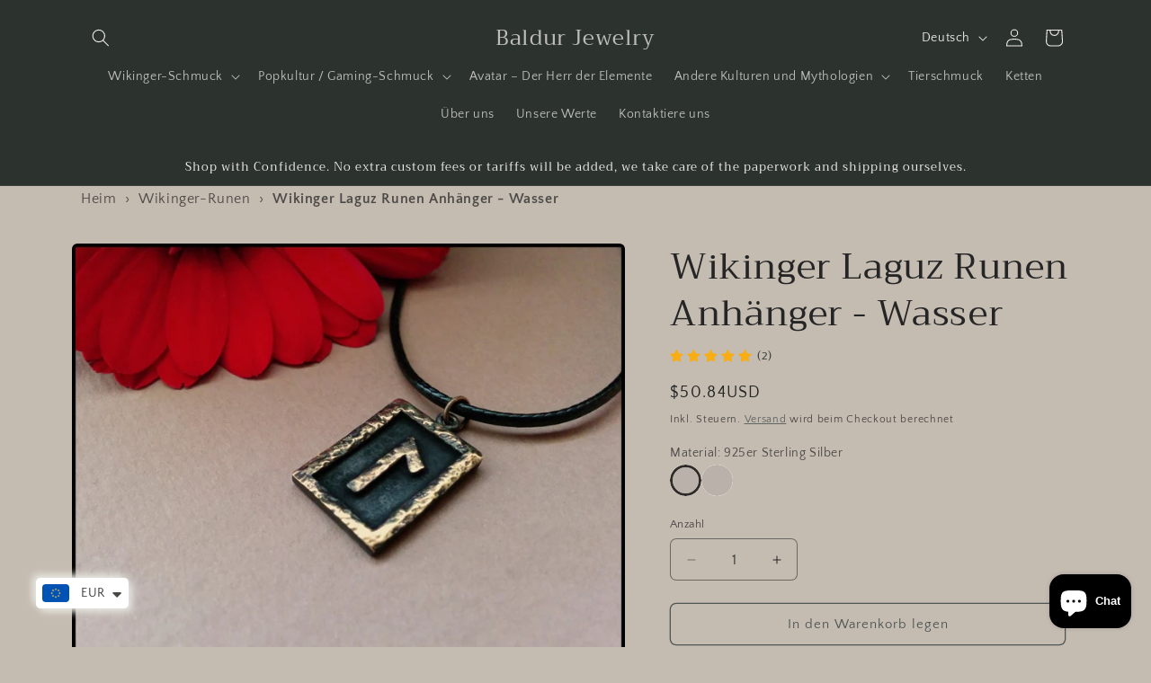

--- FILE ---
content_type: text/css
request_url: https://baldurjewelry.com/cdn/shop/t/5/assets/component-mega-menu.css?v=70952375993405226891739968229
body_size: 354
content:
.mega-menu{position:static}.mega-menu__content{background-color:rgb(var(--color-background));border-left:0;border-radius:0;border-right:0;left:0;overflow-y:auto;padding-bottom:3rem;padding-top:3rem;position:absolute;right:0;top:100%}.shopify-section-header-sticky .mega-menu__content{max-height:calc(100vh - var(--header-bottom-position-desktop, 20rem) - 4rem)}.header-wrapper--border-bottom .mega-menu__content{border-top:0}.js .mega-menu__content{opacity:0;transform:translateY(-1.5rem)}.mega-menu[open] .mega-menu__content{opacity:1;transform:translateY(0)}.mega-menu__list{display:grid;gap:1.8rem 4rem;grid-template-columns:repeat(6,minmax(0,1fr));list-style:none}.mega-menu__link{color:rgba(var(--color-foreground),.75);display:block;line-height:calc(1 + .3 / var(--font-body-scale));padding-bottom:.6rem;padding-top:.6rem;text-decoration:none;transition:text-decoration var(--duration-short) ease;word-wrap:break-word}.mega-menu__link--level-2{font-weight:700}.header--top-center .mega-menu__list{display:flex;justify-content:center;flex-wrap:wrap;column-gap:0}.header--top-center .mega-menu__list>li{width:16%;padding-right:2.4rem}.mega-menu__link:hover,.mega-menu__link--active{color:rgb(var(--color-foreground));text-decoration:underline}.mega-menu__link--active:hover{text-decoration-thickness:.2rem}.mega-menu .mega-menu__list--condensed{display:block}.mega-menu__list--condensed .mega-menu__link{font-weight:400}.header .main__grid{display:flex;margin:-3rem 0}.header .menu__alpha{max-width:340px;flex:340px;border-right:1px solid #000}.header .menu__list{padding:0;list-style:none}.header .menu__link-grid{display:flex;align-items:center;justify-content:space-between;grid-gap:12px;cursor:pointer;text-decoration:none;color:rgba(var(--color-foreground),.75)}.header .menu__link{font-size:18px;text-transform:uppercase;letter-spacing:0;color:rgba(var(--color-foreground),.75);text-decoration:none}.header .chevron__icon{max-width:12px;min-width:12px;flex:12px;transform:rotate(-90deg);height:12px;display:flex}.header .chevron__icon svg{width:100%;height:100%}.header .menu__alpha .menu__item>a{padding:5px 16px;width:100%;display:flex}.header .menu__beta{flex:1}.header .menu__panel{display:flex;grid-gap:34px;padding:20px}.header .menu__column{flex:1;max-width:270px}.header .menu__heading{font-size:18px;text-transform:uppercase;font-weight:600;letter-spacing:0;padding-bottom:6px;border-bottom:1px solid #000;display:block;line-height:1.2}.header .menu__beta .menu__list{margin-top:14px}.header .menu__beta .menu__item:not(:last-child){margin-bottom:4px}.header .menu__alpha .menu__item.is-active,.header .menu__alpha .menu__item:hover{background-color:#b0a89e}.header .product__image img{width:100%;display:block;object-fit:cover;aspect-ratio:1;height:auto}.header .product__details{margin-top:12px;text-align:center}.header .product__title{font-size:16px;line-height:1.3;display:block;margin-bottom:4px;text-transform:capitalize;margin-top:0;font-family:var(--font-body-family)}.header .product__price{font-size:16px}.header .product__card{text-decoration:none;color:rgba(var(--color-foreground),.75)}.header .menu__panel:not(.is-active){display:none}.header .mega-menu[open]:after{content:"";position:absolute;bottom:0;width:100%;left:0;height:40%}@media screen and (max-width: 1279px){.header .menu__link{font-size:16px}.header .menu__alpha{max-width:270px;flex:270px}.header .menu__panel{grid-gap:20px;padding:16px}.header .menu__heading{font-size:16px}}
/*# sourceMappingURL=/cdn/shop/t/5/assets/component-mega-menu.css.map?v=70952375993405226891739968229 */


--- FILE ---
content_type: text/css
request_url: https://review.wsy400.com/theme-app-extension/v119/static/css/48.ec2c20e8.chunk.css
body_size: 224
content:
.AverageRating_reviewNum__3vyKh{color:#6a6c77;font-size:14px}.AverageRating_reviewNum__3vyKh a{text-decoration:none;color:inherit;cursor:default}.AverageRating_standard__1IQ8R{display:flex;flex-direction:column;justify-content:center;align-items:center}.AverageRating_standard__1IQ8R .AverageRating_rateVal__3lslL{font-size:32px;font-weight:700}@media(max-width:767px){.AverageRating_standard__1IQ8R .AverageRating_rateVal__3lslL{font-size:28px}}.AverageRating_avgType1__-ezWk .AverageRating_rateCon__3pC6m{display:flex;align-items:center;margin-bottom:6px}.AverageRating_avgType1__-ezWk .AverageRating_rateCon__3pC6m .AverageRating_rateVal__3lslL{padding:2px 10px;margin-right:8px;color:#fff;font-size:32px;font-weight:700}@media(max-width:767px){.AverageRating_avgType1__-ezWk .AverageRating_rateCon__3pC6m{margin-bottom:4px}.AverageRating_avgType1__-ezWk .AverageRating_rateCon__3pC6m .AverageRating_rateVal__3lslL{font-size:18px}}.AverageRating_avgType2__39sCI{display:flex;align-items:center}.AverageRating_avgType2__39sCI .AverageRating_rateVal__3lslL{padding:2px 10px;margin-right:8px;color:#fff;font-size:22px;font-weight:700}@media(max-width:767px){.AverageRating_avgType2__39sCI .AverageRating_rateVal__3lslL{font-size:18px}}.AverageRating_avgType3__21S8r{display:flex;align-items:center}.AverageRating_avgType3__21S8r .AverageRating_rateVal__3lslL{margin-right:8px;font-size:28px;font-weight:700}@media(max-width:767px){.AverageRating_avgType3__21S8r .AverageRating_rateVal__3lslL{font-size:22px}}.AverageRating_avgType4__2vX_U{flex-direction:column;justify-content:center}.AverageRating_avgType4__2vX_U,.AverageRating_avgType4__2vX_U .AverageRating_top__35vaz{display:flex;align-items:center}.AverageRating_avgType4__2vX_U .AverageRating_rateVal__3lslL{margin-left:6px;font-size:28px;font-weight:700}@media(max-width:767px){.AverageRating_avgType4__2vX_U .AverageRating_rateVal__3lslL{font-size:22px}}.AverageRating_avgType5__3RDwm{display:flex;align-items:center}.AverageRating_avgType5__3RDwm .AverageRating_rateVal__3lslL{margin-left:6px;font-size:28px;font-weight:700}.AverageRating_avgType5__3RDwm .AverageRating_reviewNum__3vyKh{font-size:12px;margin-left:4px;position:relative;top:5px}@media(max-width:767px){.AverageRating_avgType5__3RDwm .AverageRating_rateVal__3lslL{font-size:22px}.AverageRating_avgType5__3RDwm .AverageRating_reviewNum__3vyKh{top:3px}}.AverageRating_avgType6__1vpg8{display:flex;align-items:center}.AverageRating_avgType6__1vpg8 .AverageRating_reviewNum__3vyKh{margin:0 6px;font-size:18px}.AverageRating_simple__1j8X9{display:flex;align-items:center}.AverageRating_simple__1j8X9 .AverageRating_rateVal__3lslL{margin-right:16px;font-size:28px;font-weight:700}.AverageRating_simple__1j8X9 .AverageRating_reviewNum__3vyKh{margin-left:6px}@media(max-width:767px){.AverageRating_simple__1j8X9 .AverageRating_rateVal__3lslL{font-size:22px}}
/*# sourceMappingURL=48.ec2c20e8.chunk.css.map */

--- FILE ---
content_type: text/javascript
request_url: https://baldurjewelry.com/cdn/shop/t/5/assets/localization-form.js?v=144176611646395275351739843041
body_size: 688
content:
customElements.get("localization-form")||customElements.define("localization-form",class extends HTMLElement{constructor(){super(),this.mql=window.matchMedia("(min-width: 750px)"),this.header=document.querySelector(".header-wrapper"),this.elements={input:this.querySelector('input[name="locale_code"], input[name="country_code"]'),button:this.querySelector("button.localization-form__select"),panel:this.querySelector(".disclosure__list-wrapper"),search:this.querySelector('input[name="country_filter"]'),closeButton:this.querySelector(".country-selector__close-button"),resetButton:this.querySelector(".country-filter__reset-button"),searchIcon:this.querySelector(".country-filter__search-icon"),liveRegion:this.querySelector("#sr-country-search-results")},this.addEventListener("keyup",this.onContainerKeyUp.bind(this)),this.addEventListener("keydown",this.onContainerKeyDown.bind(this)),this.addEventListener("focusout",this.closeSelector.bind(this)),this.elements.button.addEventListener("click",this.openSelector.bind(this)),this.elements.search&&(this.elements.search.addEventListener("keyup",this.filterCountries.bind(this)),this.elements.search.addEventListener("focus",this.onSearchFocus.bind(this)),this.elements.search.addEventListener("blur",this.onSearchBlur.bind(this)),this.elements.search.addEventListener("keydown",this.onSearchKeyDown.bind(this))),this.elements.closeButton&&this.elements.closeButton.addEventListener("click",this.hidePanel.bind(this)),this.elements.resetButton&&(this.elements.resetButton.addEventListener("click",this.resetFilter.bind(this)),this.elements.resetButton.addEventListener("mousedown",event=>event.preventDefault())),this.querySelectorAll("a").forEach(item=>item.addEventListener("click",this.onItemClick.bind(this)))}hidePanel(){this.elements.button.setAttribute("aria-expanded","false"),this.elements.panel.setAttribute("hidden",!0),this.elements.search&&(this.elements.search.value="",this.filterCountries(),this.elements.search.setAttribute("aria-activedescendant","")),document.body.classList.remove("overflow-hidden-mobile"),document.querySelector(".menu-drawer").classList.remove("country-selector-open"),this.header.preventHide=!1}onContainerKeyDown(event){const focusableItems=Array.from(this.querySelectorAll("a")).filter(item=>!item.parentElement.classList.contains("hidden"));let focusedItemIndex=focusableItems.findIndex(item=>item===document.activeElement),itemToFocus;switch(event.code.toUpperCase()){case"ARROWUP":event.preventDefault(),itemToFocus=focusedItemIndex>0?focusableItems[focusedItemIndex-1]:focusableItems[focusableItems.length-1],itemToFocus.focus();break;case"ARROWDOWN":event.preventDefault(),itemToFocus=focusedItemIndex<focusableItems.length-1?focusableItems[focusedItemIndex+1]:focusableItems[0],itemToFocus.focus();break}this.elements.search&&setTimeout(()=>{focusedItemIndex=focusableItems.findIndex(item=>item===document.activeElement),focusedItemIndex>-1?this.elements.search.setAttribute("aria-activedescendant",focusableItems[focusedItemIndex].id):this.elements.search.setAttribute("aria-activedescendant","")})}onContainerKeyUp(event){switch(event.preventDefault(),event.code.toUpperCase()){case"ESCAPE":if(this.elements.button.getAttribute("aria-expanded")=="false")return;this.hidePanel(),event.stopPropagation(),this.elements.button.focus();break;case"SPACE":if(this.elements.button.getAttribute("aria-expanded")=="true")return;this.openSelector();break}}onItemClick(event){event.preventDefault();const form=this.querySelector("form");this.elements.input.value=event.currentTarget.dataset.value,form&&form.submit()}openSelector(){this.elements.button.focus(),this.elements.panel.toggleAttribute("hidden"),this.elements.button.setAttribute("aria-expanded",(this.elements.button.getAttribute("aria-expanded")==="false").toString()),document.body.classList.contains("overflow-hidden-tablet")||document.body.classList.add("overflow-hidden-mobile"),this.elements.search&&this.mql.matches&&this.elements.search.focus(),this.hasAttribute("data-prevent-hide")&&(this.header.preventHide=!0),document.querySelector(".menu-drawer").classList.add("country-selector-open")}closeSelector(event){(event.target.classList.contains("country-selector__overlay")||!this.contains(event.target)||!this.contains(event.relatedTarget))&&this.hidePanel()}normalizeString(str){return str.normalize("NFD").replace(/\p{Diacritic}/gu,"").toLowerCase()}filterCountries(){const searchValue=this.normalizeString(this.elements.search.value),popularCountries=this.querySelector(".popular-countries"),allCountries=this.querySelectorAll("a");let visibleCountries=allCountries.length;this.elements.resetButton.classList.toggle("hidden",!searchValue),popularCountries&&popularCountries.classList.toggle("hidden",searchValue),allCountries.forEach(item=>{this.normalizeString(item.querySelector(".country").textContent).indexOf(searchValue)>-1?(item.parentElement.classList.remove("hidden"),visibleCountries++):(item.parentElement.classList.add("hidden"),visibleCountries--)}),this.elements.liveRegion&&(this.elements.liveRegion.innerHTML=window.accessibilityStrings.countrySelectorSearchCount.replace("[count]",visibleCountries)),this.querySelector(".country-selector").scrollTop=0,this.querySelector(".country-selector__list").scrollTop=0}resetFilter(event){event.stopPropagation(),this.elements.search.value="",this.filterCountries(),this.elements.search.focus()}onSearchFocus(){this.elements.searchIcon.classList.add("country-filter__search-icon--hidden")}onSearchBlur(){this.elements.search.value||this.elements.searchIcon.classList.remove("country-filter__search-icon--hidden")}onSearchKeyDown(event){event.code.toUpperCase()==="ENTER"&&event.preventDefault()}});
//# sourceMappingURL=/cdn/shop/t/5/assets/localization-form.js.map?v=144176611646395275351739843041


--- FILE ---
content_type: text/javascript; charset=utf-8
request_url: https://baldurjewelry.com/de/products/viking-laguz-rune-pendant-water.js
body_size: 1641
content:
{"id":9308770599242,"title":"Wikinger Laguz Runen Anhänger - Wasser","handle":"viking-laguz-rune-pendant-water","description":"Dieser Wikinger-Laguz-Runenanhänger ist das perfekte Accessoire für alle, die eine Affinität zu Wasser in all seinen Formen haben. Die Laguz-Rune, auch bekannt als „Wasserrune“, symbolisiert das Element Wasser und seine tiefenreinigenden Eigenschaften.\u003cbr\u003e\n\u003cbr\u003e\n Dieser Anhänger ist 19 mm lang und wurde fachmännisch gefertigt, um das komplizierte Design der Laguz-Rune hervorzuheben. Er wird mit einer Schnur geliefert, die sich leicht auf die gewünschte Länge einstellen lässt, sodass er jedem Träger perfekt passt.\u003cbr\u003e\n\u003cbr\u003e\n In der nordischen Mythologie gilt Wasser als Symbol des Lebens und stellt den sich ständig verändernden Fluss der Existenz dar. Die Laguz-Rune verkörpert dieses Konzept durch ihre Verbindung zur Gezeitenbewegung – dem Auf und Ab des Ozeans. Sie soll Glück bringen und als schützender Talisman für diejenigen dienen, die sich zum Wasser hingezogen fühlen, was sie zu einem glücklichen Omen für Aktivitäten wie Überseereisen, Angeln oder andere Wasseraktivitäten macht.\u003cbr\u003e\n\u003cbr\u003e \nDieser Anhänger ist nicht nur ein schönes Schmuckstück, sondern hat auch eine besondere Bedeutung für diejenigen, die mit dem Element Wasser in Resonanz treten. Egal, ob Sie ein Fan der nordischen Mythologie sind oder einfach die Schönheit und Kraft des Wassers schätzen, dieser Wikinger-Laguz-Runenanhänger ist eine unverzichtbare Ergänzung Ihrer Sammlung.","published_at":"2024-06-01T02:06:12+03:00","created_at":"2024-06-01T02:06:18+03:00","vendor":"Baldur Jewelry","type":"Anhänger","tags":["925","jewelry","laguz","norse jewelry","norse pendant","protection","rune pendant","runes","sea","viking","viking jewelry","viking pendant","viking runes","water"],"price":2852,"price_min":2852,"price_max":5084,"available":true,"price_varies":true,"compare_at_price":2728,"compare_at_price_min":2728,"compare_at_price_max":4464,"compare_at_price_varies":true,"variants":[{"id":48641353711946,"title":"925er Sterling Silber","option1":"925er Sterling Silber","option2":null,"option3":null,"sku":"ET-3215634659","requires_shipping":true,"taxable":true,"featured_image":null,"available":true,"name":"Wikinger Laguz Runen Anhänger - Wasser - 925er Sterling Silber","public_title":"925er Sterling Silber","options":["925er Sterling Silber"],"price":5084,"weight":0,"compare_at_price":4464,"inventory_management":"shopify","barcode":"Custom Product","requires_selling_plan":false,"selling_plan_allocations":[]},{"id":48641353777482,"title":"Messing","option1":"Messing","option2":null,"option3":null,"sku":"ET-3215634661","requires_shipping":true,"taxable":true,"featured_image":{"id":56064293962058,"product_id":9308770599242,"position":1,"created_at":"2024-06-01T02:06:18+03:00","updated_at":"2024-06-01T02:06:18+03:00","alt":"Viking Laguz Rune Pendant - Water - Baldur Jewelry","width":900,"height":675,"src":"https:\/\/cdn.shopify.com\/s\/files\/1\/0827\/8576\/3658\/files\/il_fullxfull.736152461_7pxr.jpg?v=1717196778","variant_ids":[48641353777482]},"available":true,"name":"Wikinger Laguz Runen Anhänger - Wasser - Messing","public_title":"Messing","options":["Messing"],"price":2852,"weight":0,"compare_at_price":2728,"inventory_management":"shopify","barcode":"Custom Product","featured_media":{"alt":"Viking Laguz Rune Pendant - Water - Baldur Jewelry","id":48764158312778,"position":1,"preview_image":{"aspect_ratio":1.333,"height":675,"width":900,"src":"https:\/\/cdn.shopify.com\/s\/files\/1\/0827\/8576\/3658\/files\/il_fullxfull.736152461_7pxr.jpg?v=1717196778"}},"requires_selling_plan":false,"selling_plan_allocations":[]}],"images":["\/\/cdn.shopify.com\/s\/files\/1\/0827\/8576\/3658\/files\/il_fullxfull.736152461_7pxr.jpg?v=1717196778","\/\/cdn.shopify.com\/s\/files\/1\/0827\/8576\/3658\/files\/il_fullxfull.736152459_ejy3.jpg?v=1717196778","\/\/cdn.shopify.com\/s\/files\/1\/0827\/8576\/3658\/files\/il_fullxfull.736152457_a5mr.jpg?v=1717196778"],"featured_image":"\/\/cdn.shopify.com\/s\/files\/1\/0827\/8576\/3658\/files\/il_fullxfull.736152461_7pxr.jpg?v=1717196778","options":[{"name":"Material","position":1,"values":["925er Sterling Silber","Messing"]}],"url":"\/de\/products\/viking-laguz-rune-pendant-water","media":[{"alt":"Viking Laguz Rune Pendant - Water - Baldur Jewelry","id":48764158312778,"position":1,"preview_image":{"aspect_ratio":1.333,"height":675,"width":900,"src":"https:\/\/cdn.shopify.com\/s\/files\/1\/0827\/8576\/3658\/files\/il_fullxfull.736152461_7pxr.jpg?v=1717196778"},"aspect_ratio":1.333,"height":675,"media_type":"image","src":"https:\/\/cdn.shopify.com\/s\/files\/1\/0827\/8576\/3658\/files\/il_fullxfull.736152461_7pxr.jpg?v=1717196778","width":900},{"alt":"Viking Laguz Rune Pendant - Water - Baldur Jewelry","id":48764158345546,"position":2,"preview_image":{"aspect_ratio":1.333,"height":675,"width":900,"src":"https:\/\/cdn.shopify.com\/s\/files\/1\/0827\/8576\/3658\/files\/il_fullxfull.736152459_ejy3.jpg?v=1717196778"},"aspect_ratio":1.333,"height":675,"media_type":"image","src":"https:\/\/cdn.shopify.com\/s\/files\/1\/0827\/8576\/3658\/files\/il_fullxfull.736152459_ejy3.jpg?v=1717196778","width":900},{"alt":"Viking Laguz Rune Pendant - Water - Baldur Jewelry","id":48764158378314,"position":3,"preview_image":{"aspect_ratio":1.333,"height":675,"width":900,"src":"https:\/\/cdn.shopify.com\/s\/files\/1\/0827\/8576\/3658\/files\/il_fullxfull.736152457_a5mr.jpg?v=1717196778"},"aspect_ratio":1.333,"height":675,"media_type":"image","src":"https:\/\/cdn.shopify.com\/s\/files\/1\/0827\/8576\/3658\/files\/il_fullxfull.736152457_a5mr.jpg?v=1717196778","width":900}],"requires_selling_plan":false,"selling_plan_groups":[]}